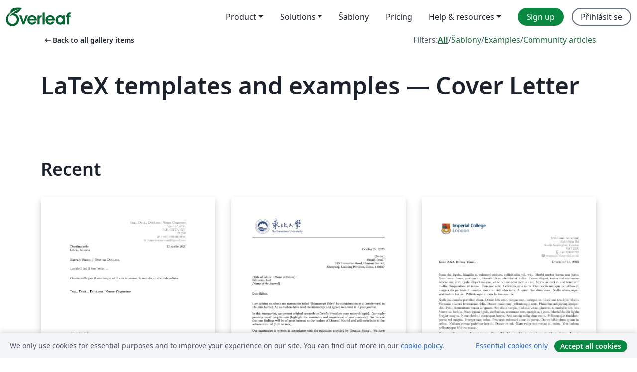

--- FILE ---
content_type: text/html; charset=utf-8
request_url: https://cs.overleaf.com/gallery/tagged/cover-letter/page/3
body_size: 13466
content:
<!DOCTYPE html><html lang="cs"><head><title translate="no">Gallery - Templates, Examples and Articles written in LaTeX - Overleaf, Online LaTeX editor</title><meta name="twitter:title" content="Gallery - Templates, Examples and Articles written in LaTeX"><meta name="og:title" content="Gallery - Templates, Examples and Articles written in LaTeX"><meta name="description" content="Produce beautiful documents starting from our gallery of LaTeX templates for journals, conferences, theses, reports, CVs and much more."><meta itemprop="description" content="Produce beautiful documents starting from our gallery of LaTeX templates for journals, conferences, theses, reports, CVs and much more."><meta itemprop="image" content="https://cdn.overleaf.com/img/ol-brand/overleaf_og_logo.png"><meta name="image" content="https://cdn.overleaf.com/img/ol-brand/overleaf_og_logo.png"><meta itemprop="name" content="Overleaf, the Online LaTeX Editor"><meta name="twitter:card" content="summary"><meta name="twitter:site" content="@overleaf"><meta name="twitter:description" content="An online LaTeX editor that’s easy to use. No installation, real-time collaboration, version control, hundreds of LaTeX templates, and more."><meta name="twitter:image" content="https://cdn.overleaf.com/img/ol-brand/overleaf_og_logo.png"><meta property="fb:app_id" content="400474170024644"><meta property="og:description" content="An online LaTeX editor that’s easy to use. No installation, real-time collaboration, version control, hundreds of LaTeX templates, and more."><meta property="og:image" content="https://cdn.overleaf.com/img/ol-brand/overleaf_og_logo.png"><meta property="og:type" content="website"><meta name="viewport" content="width=device-width, initial-scale=1.0, user-scalable=yes"><link rel="icon" sizes="32x32" href="https://cdn.overleaf.com/favicon-32x32.png"><link rel="icon" sizes="16x16" href="https://cdn.overleaf.com/favicon-16x16.png"><link rel="icon" href="https://cdn.overleaf.com/favicon.svg" type="image/svg+xml"><link rel="apple-touch-icon" href="https://cdn.overleaf.com/apple-touch-icon.png"><link rel="mask-icon" href="https://cdn.overleaf.com/mask-favicon.svg" color="#046530"><link rel="canonical" href="https://cs.overleaf.com/gallery/tagged/cover-letter/page/3"><link rel="manifest" href="https://cdn.overleaf.com/web.sitemanifest"><link rel="stylesheet" href="https://cdn.overleaf.com/stylesheets/main-style-0c4c87679ff9d13eda9e.css" id="main-stylesheet"><link rel="alternate" href="https://www.overleaf.com/gallery/tagged/cover-letter/page/3" hreflang="en"><link rel="alternate" href="https://cs.overleaf.com/gallery/tagged/cover-letter/page/3" hreflang="cs"><link rel="alternate" href="https://es.overleaf.com/gallery/tagged/cover-letter/page/3" hreflang="es"><link rel="alternate" href="https://pt.overleaf.com/gallery/tagged/cover-letter/page/3" hreflang="pt"><link rel="alternate" href="https://fr.overleaf.com/gallery/tagged/cover-letter/page/3" hreflang="fr"><link rel="alternate" href="https://de.overleaf.com/gallery/tagged/cover-letter/page/3" hreflang="de"><link rel="alternate" href="https://sv.overleaf.com/gallery/tagged/cover-letter/page/3" hreflang="sv"><link rel="alternate" href="https://tr.overleaf.com/gallery/tagged/cover-letter/page/3" hreflang="tr"><link rel="alternate" href="https://it.overleaf.com/gallery/tagged/cover-letter/page/3" hreflang="it"><link rel="alternate" href="https://cn.overleaf.com/gallery/tagged/cover-letter/page/3" hreflang="zh-CN"><link rel="alternate" href="https://no.overleaf.com/gallery/tagged/cover-letter/page/3" hreflang="no"><link rel="alternate" href="https://ru.overleaf.com/gallery/tagged/cover-letter/page/3" hreflang="ru"><link rel="alternate" href="https://da.overleaf.com/gallery/tagged/cover-letter/page/3" hreflang="da"><link rel="alternate" href="https://ko.overleaf.com/gallery/tagged/cover-letter/page/3" hreflang="ko"><link rel="alternate" href="https://ja.overleaf.com/gallery/tagged/cover-letter/page/3" hreflang="ja"><link rel="preload" href="https://cdn.overleaf.com/js/cs-json-ecbbd84b4d05f32282a4.js" as="script" nonce="74Yr8OY6ONaKJAjgGsevLg=="><script type="text/javascript" nonce="74Yr8OY6ONaKJAjgGsevLg==" id="ga-loader" data-ga-token="UA-112092690-1" data-ga-token-v4="G-RV4YBCCCWJ" data-cookie-domain=".overleaf.com" data-session-analytics-id="0cc18bd0-d246-4983-837c-a14c385c6187">var gaSettings = document.querySelector('#ga-loader').dataset;
var gaid = gaSettings.gaTokenV4;
var gaToken = gaSettings.gaToken;
var cookieDomain = gaSettings.cookieDomain;
var sessionAnalyticsId = gaSettings.sessionAnalyticsId;
if(gaid) {
    var additionalGaConfig = sessionAnalyticsId ? { 'user_id': sessionAnalyticsId } : {};
    window.dataLayer = window.dataLayer || [];
    function gtag(){
        dataLayer.push(arguments);
    }
    gtag('js', new Date());
    gtag('config', gaid, { 'anonymize_ip': true, ...additionalGaConfig });
}
if (gaToken) {
    window.ga = window.ga || function () {
        (window.ga.q = window.ga.q || []).push(arguments);
    }, window.ga.l = 1 * new Date();
}
var loadGA = window.olLoadGA = function() {
    if (gaid) {
        var s = document.createElement('script');
        s.setAttribute('async', 'async');
        s.setAttribute('src', 'https://www.googletagmanager.com/gtag/js?id=' + gaid);
        document.querySelector('head').append(s);
    } 
    if (gaToken) {
        (function(i,s,o,g,r,a,m){i['GoogleAnalyticsObject']=r;i[r]=i[r]||function(){
        (i[r].q=i[r].q||[]).push(arguments)},i[r].l=1*new Date();a=s.createElement(o),
        m=s.getElementsByTagName(o)[0];a.async=1;a.src=g;m.parentNode.insertBefore(a,m)
        })(window,document,'script','//www.google-analytics.com/analytics.js','ga');
        ga('create', gaToken, cookieDomain.replace(/^\./, ""));
        ga('set', 'anonymizeIp', true);
        if (sessionAnalyticsId) {
            ga('set', 'userId', sessionAnalyticsId);
        }
        ga('send', 'pageview');
    }
};
// Check if consent given (features/cookie-banner)
var oaCookie = document.cookie.split('; ').find(function(cookie) {
    return cookie.startsWith('oa=');
});
if(oaCookie) {
    var oaCookieValue = oaCookie.split('=')[1];
    if(oaCookieValue === '1') {
        loadGA();
    }
}
</script><meta name="ol-csrfToken" content="FF3HbPfV-jh0QRPK83LqB73whrhF6ewtOXos"><meta name="ol-baseAssetPath" content="https://cdn.overleaf.com/"><meta name="ol-mathJaxPath" content="/js/libs/mathjax-3.2.2/es5/tex-svg-full.js"><meta name="ol-dictionariesRoot" content="/js/dictionaries/0.0.3/"><meta name="ol-usersEmail" content=""><meta name="ol-ab" data-type="json" content="{}"><meta name="ol-user_id"><meta name="ol-i18n" data-type="json" content="{&quot;currentLangCode&quot;:&quot;cs&quot;}"><meta name="ol-ExposedSettings" data-type="json" content="{&quot;isOverleaf&quot;:true,&quot;appName&quot;:&quot;Overleaf&quot;,&quot;adminEmail&quot;:&quot;support@overleaf.com&quot;,&quot;dropboxAppName&quot;:&quot;Overleaf&quot;,&quot;ieeeBrandId&quot;:15,&quot;hasAffiliationsFeature&quot;:true,&quot;hasSamlFeature&quot;:true,&quot;samlInitPath&quot;:&quot;/saml/ukamf/init&quot;,&quot;hasLinkUrlFeature&quot;:true,&quot;hasLinkedProjectFileFeature&quot;:true,&quot;hasLinkedProjectOutputFileFeature&quot;:true,&quot;siteUrl&quot;:&quot;https://www.overleaf.com&quot;,&quot;emailConfirmationDisabled&quot;:false,&quot;maxEntitiesPerProject&quot;:2000,&quot;maxUploadSize&quot;:52428800,&quot;projectUploadTimeout&quot;:120000,&quot;recaptchaSiteKey&quot;:&quot;6LebiTwUAAAAAMuPyjA4pDA4jxPxPe2K9_ndL74Q&quot;,&quot;recaptchaDisabled&quot;:{&quot;invite&quot;:true,&quot;login&quot;:false,&quot;passwordReset&quot;:false,&quot;register&quot;:false,&quot;addEmail&quot;:false},&quot;textExtensions&quot;:[&quot;tex&quot;,&quot;latex&quot;,&quot;sty&quot;,&quot;cls&quot;,&quot;bst&quot;,&quot;bib&quot;,&quot;bibtex&quot;,&quot;txt&quot;,&quot;tikz&quot;,&quot;mtx&quot;,&quot;rtex&quot;,&quot;md&quot;,&quot;asy&quot;,&quot;lbx&quot;,&quot;bbx&quot;,&quot;cbx&quot;,&quot;m&quot;,&quot;lco&quot;,&quot;dtx&quot;,&quot;ins&quot;,&quot;ist&quot;,&quot;def&quot;,&quot;clo&quot;,&quot;ldf&quot;,&quot;rmd&quot;,&quot;lua&quot;,&quot;gv&quot;,&quot;mf&quot;,&quot;yml&quot;,&quot;yaml&quot;,&quot;lhs&quot;,&quot;mk&quot;,&quot;xmpdata&quot;,&quot;cfg&quot;,&quot;rnw&quot;,&quot;ltx&quot;,&quot;inc&quot;],&quot;editableFilenames&quot;:[&quot;latexmkrc&quot;,&quot;.latexmkrc&quot;,&quot;makefile&quot;,&quot;gnumakefile&quot;],&quot;validRootDocExtensions&quot;:[&quot;tex&quot;,&quot;Rtex&quot;,&quot;ltx&quot;,&quot;Rnw&quot;],&quot;fileIgnorePattern&quot;:&quot;**/{{__MACOSX,.git,.texpadtmp,.R}{,/**},.!(latexmkrc),*.{dvi,aux,log,toc,out,pdfsync,synctex,synctex(busy),fdb_latexmk,fls,nlo,ind,glo,gls,glg,bbl,blg,doc,docx,gz,swp}}&quot;,&quot;sentryAllowedOriginRegex&quot;:&quot;^(https://[a-z]+\\\\.overleaf.com|https://cdn.overleaf.com|https://compiles.overleafusercontent.com)/&quot;,&quot;sentryDsn&quot;:&quot;https://4f0989f11cb54142a5c3d98b421b930a@app.getsentry.com/34706&quot;,&quot;sentryEnvironment&quot;:&quot;production&quot;,&quot;sentryRelease&quot;:&quot;a24f8822f3208a2c1dedb6d424cf243fc3409ed1&quot;,&quot;hotjarId&quot;:&quot;5148484&quot;,&quot;hotjarVersion&quot;:&quot;6&quot;,&quot;enableSubscriptions&quot;:true,&quot;gaToken&quot;:&quot;UA-112092690-1&quot;,&quot;gaTokenV4&quot;:&quot;G-RV4YBCCCWJ&quot;,&quot;propensityId&quot;:&quot;propensity-001384&quot;,&quot;cookieDomain&quot;:&quot;.overleaf.com&quot;,&quot;templateLinks&quot;:[{&quot;name&quot;:&quot;Journal articles&quot;,&quot;url&quot;:&quot;/gallery/tagged/academic-journal&quot;,&quot;trackingKey&quot;:&quot;academic-journal&quot;},{&quot;name&quot;:&quot;Books&quot;,&quot;url&quot;:&quot;/gallery/tagged/book&quot;,&quot;trackingKey&quot;:&quot;book&quot;},{&quot;name&quot;:&quot;Formal letters&quot;,&quot;url&quot;:&quot;/gallery/tagged/formal-letter&quot;,&quot;trackingKey&quot;:&quot;formal-letter&quot;},{&quot;name&quot;:&quot;Assignments&quot;,&quot;url&quot;:&quot;/gallery/tagged/homework&quot;,&quot;trackingKey&quot;:&quot;homework-assignment&quot;},{&quot;name&quot;:&quot;Posters&quot;,&quot;url&quot;:&quot;/gallery/tagged/poster&quot;,&quot;trackingKey&quot;:&quot;poster&quot;},{&quot;name&quot;:&quot;Presentations&quot;,&quot;url&quot;:&quot;/gallery/tagged/presentation&quot;,&quot;trackingKey&quot;:&quot;presentation&quot;},{&quot;name&quot;:&quot;Reports&quot;,&quot;url&quot;:&quot;/gallery/tagged/report&quot;,&quot;trackingKey&quot;:&quot;lab-report&quot;},{&quot;name&quot;:&quot;CVs and résumés&quot;,&quot;url&quot;:&quot;/gallery/tagged/cv&quot;,&quot;trackingKey&quot;:&quot;cv&quot;},{&quot;name&quot;:&quot;Theses&quot;,&quot;url&quot;:&quot;/gallery/tagged/thesis&quot;,&quot;trackingKey&quot;:&quot;thesis&quot;},{&quot;name&quot;:&quot;view_all&quot;,&quot;url&quot;:&quot;/latex/templates&quot;,&quot;trackingKey&quot;:&quot;view-all&quot;}],&quot;labsEnabled&quot;:true,&quot;wikiEnabled&quot;:true,&quot;templatesEnabled&quot;:true,&quot;cioWriteKey&quot;:&quot;2530db5896ec00db632a&quot;,&quot;cioSiteId&quot;:&quot;6420c27bb72163938e7d&quot;}"><meta name="ol-splitTestVariants" data-type="json" content="{&quot;hotjar-marketing&quot;:&quot;default&quot;}"><meta name="ol-splitTestInfo" data-type="json" content="{&quot;hotjar-marketing&quot;:{&quot;phase&quot;:&quot;release&quot;,&quot;badgeInfo&quot;:{&quot;tooltipText&quot;:&quot;&quot;,&quot;url&quot;:&quot;&quot;}}}"><meta name="ol-algolia" data-type="json" content="{&quot;appId&quot;:&quot;SK53GL4JLY&quot;,&quot;apiKey&quot;:&quot;9ac63d917afab223adbd2cd09ad0eb17&quot;,&quot;indexes&quot;:{&quot;wiki&quot;:&quot;learn-wiki&quot;,&quot;gallery&quot;:&quot;gallery-production&quot;}}"><meta name="ol-isManagedAccount" data-type="boolean"><meta name="ol-shouldLoadHotjar" data-type="boolean"><meta name="ol-galleryTagName" data-type="string" content="cover-letter"></head><body class="website-redesign" data-theme="default"><a class="skip-to-content" href="#main-content">Skip to content</a><nav class="navbar navbar-default navbar-main navbar-expand-lg website-redesign-navbar" aria-label="Primary"><div class="container-fluid navbar-container"><div class="navbar-header"><a class="navbar-brand" href="/" aria-label="Overleaf"><div class="navbar-logo"></div></a></div><button class="navbar-toggler collapsed" id="navbar-toggle-btn" type="button" data-bs-toggle="collapse" data-bs-target="#navbar-main-collapse" aria-controls="navbar-main-collapse" aria-expanded="false" aria-label="Toggle Pro navigaci"><span class="material-symbols" aria-hidden="true" translate="no">menu</span></button><div class="navbar-collapse collapse" id="navbar-main-collapse"><ul class="nav navbar-nav navbar-right ms-auto" role="menubar"><!-- loop over header_extras--><li class="dropdown subdued" role="none"><button class="dropdown-toggle" aria-haspopup="true" aria-expanded="false" data-bs-toggle="dropdown" role="menuitem" event-tracking="menu-expand" event-tracking-mb="true" event-tracking-trigger="click" event-segmentation="{&quot;item&quot;:&quot;product&quot;,&quot;location&quot;:&quot;top-menu&quot;}">Product</button><ul class="dropdown-menu dropdown-menu-end" role="menu"><li role="none"><a class="dropdown-item" role="menuitem" href="/about/features-overview" event-tracking="menu-click" event-tracking-mb="true" event-tracking-trigger="click" event-segmentation='{"item":"premium-features","location":"top-menu"}'>Vlastnosti</a></li><li role="none"><a class="dropdown-item" role="menuitem" href="/about/ai-features" event-tracking="menu-click" event-tracking-mb="true" event-tracking-trigger="click" event-segmentation='{"item":"ai-features","location":"top-menu"}'>AI</a></li></ul></li><li class="dropdown subdued" role="none"><button class="dropdown-toggle" aria-haspopup="true" aria-expanded="false" data-bs-toggle="dropdown" role="menuitem" event-tracking="menu-expand" event-tracking-mb="true" event-tracking-trigger="click" event-segmentation="{&quot;item&quot;:&quot;solutions&quot;,&quot;location&quot;:&quot;top-menu&quot;}">Solutions</button><ul class="dropdown-menu dropdown-menu-end" role="menu"><li role="none"><a class="dropdown-item" role="menuitem" href="/for/enterprises" event-tracking="menu-click" event-tracking-mb="true" event-tracking-trigger="click" event-segmentation='{"item":"enterprises","location":"top-menu"}'>For business</a></li><li role="none"><a class="dropdown-item" role="menuitem" href="/for/universities" event-tracking="menu-click" event-tracking-mb="true" event-tracking-trigger="click" event-segmentation='{"item":"universities","location":"top-menu"}'>For universities</a></li><li role="none"><a class="dropdown-item" role="menuitem" href="/for/government" event-tracking="menu-click" event-tracking-mb="true" event-tracking-trigger="click" event-segmentation='{"item":"government","location":"top-menu"}'>For government</a></li><li role="none"><a class="dropdown-item" role="menuitem" href="/for/publishers" event-tracking="menu-click" event-tracking-mb="true" event-tracking-trigger="click" event-segmentation='{"item":"publishers","location":"top-menu"}'>For publishers</a></li><li role="none"><a class="dropdown-item" role="menuitem" href="/about/customer-stories" event-tracking="menu-click" event-tracking-mb="true" event-tracking-trigger="click" event-segmentation='{"item":"customer-stories","location":"top-menu"}'>Customer stories</a></li></ul></li><li class="subdued" role="none"><a class="nav-link subdued" role="menuitem" href="/latex/templates" event-tracking="menu-click" event-tracking-mb="true" event-tracking-trigger="click" event-segmentation='{"item":"templates","location":"top-menu"}'>Šablony</a></li><li class="subdued" role="none"><a class="nav-link subdued" role="menuitem" href="/user/subscription/plans" event-tracking="menu-click" event-tracking-mb="true" event-tracking-trigger="click" event-segmentation='{"item":"pricing","location":"top-menu"}'>Pricing</a></li><li class="dropdown subdued nav-item-help" role="none"><button class="dropdown-toggle" aria-haspopup="true" aria-expanded="false" data-bs-toggle="dropdown" role="menuitem" event-tracking="menu-expand" event-tracking-mb="true" event-tracking-trigger="click" event-segmentation="{&quot;item&quot;:&quot;help-and-resources&quot;,&quot;location&quot;:&quot;top-menu&quot;}">Help & resources</button><ul class="dropdown-menu dropdown-menu-end" role="menu"><li role="none"><a class="dropdown-item" role="menuitem" href="/learn" event-tracking="menu-click" event-tracking-mb="true" event-tracking-trigger="click" event-segmentation='{"item":"learn","location":"top-menu"}'>Dokumentace</a></li><li role="none"><a class="dropdown-item" role="menuitem" href="/for/community/resources" event-tracking="menu-click" event-tracking-mb="true" event-tracking-trigger="click" event-segmentation='{"item":"help-guides","location":"top-menu"}'>Help guides</a></li><li role="none"><a class="dropdown-item" role="menuitem" href="/about/why-latex" event-tracking="menu-click" event-tracking-mb="true" event-tracking-trigger="click" event-segmentation='{"item":"why-latex","location":"top-menu"}'>Why LaTeX?</a></li><li role="none"><a class="dropdown-item" role="menuitem" href="/blog" event-tracking="menu-click" event-tracking-mb="true" event-tracking-trigger="click" event-segmentation='{"item":"blog","location":"top-menu"}'>Blog</a></li><li role="none"><a class="dropdown-item" role="menuitem" data-ol-open-contact-form-modal="contact-us" data-bs-target="#contactUsModal" href data-bs-toggle="modal" event-tracking="menu-click" event-tracking-mb="true" event-tracking-trigger="click" event-segmentation='{"item":"contact","location":"top-menu"}'><span>Kontaktujte nás</span></a></li></ul></li><!-- logged out--><!-- register link--><li class="primary" role="none"><a class="nav-link" role="menuitem" href="/register" event-tracking="menu-click" event-tracking-action="clicked" event-tracking-trigger="click" event-tracking-mb="true" event-segmentation='{"page":"/gallery/tagged/cover-letter/page/3","item":"register","location":"top-menu"}'>Sign up</a></li><!-- login link--><li role="none"><a class="nav-link" role="menuitem" href="/login" event-tracking="menu-click" event-tracking-action="clicked" event-tracking-trigger="click" event-tracking-mb="true" event-segmentation='{"page":"/gallery/tagged/cover-letter/page/3","item":"login","location":"top-menu"}'>Přihlásit se</a></li><!-- projects link and account menu--></ul></div></div></nav><main class="gallery gallery-tagged content content-page" id="main-content"><div class="container"><div class="tagged-header-container"><div class="row"><div class="col-xl-6 col-lg-5"><a class="previous-page-link" href="/gallery"><span class="material-symbols material-symbols-rounded" aria-hidden="true" translate="no">arrow_left_alt</span>Back to all gallery items</a></div><div class="col-xl-6 col-lg-7"><div class="gallery-filters"><span>Filters:</span><a class="active" href="/gallery/tagged/cover-letter">All</a><span aria-hidden="true">/</span><a href="/latex/templates/tagged/cover-letter">Šablony</a><span aria-hidden="true">/</span><a href="/latex/examples/tagged/cover-letter">Examples</a><span aria-hidden="true">/</span><a href="/articles/tagged/cover-letter">Community articles</a></div></div><div class="col-md-12"><h1 class="gallery-title">LaTeX templates and examples — Cover Letter</h1></div></div><div class="row"><div class="col-lg-8"><p class="gallery-summary"></p></div></div></div><div class="row recent-docs"><div class="col-md-12"><h2>Recent</h2></div></div><div class="row gallery-container"><div class="gallery-thumbnail col-12 col-md-6 col-lg-4"><a href="/latex/templates/layout-lettera-motivazionale/mphxvdrwkxhx" event-tracking-mb="true" event-tracking="gallery-list-item-click" event-tracking-trigger="click" event-segmentation="{&quot;template&quot;:&quot;/latex/templates/layout-lettera-motivazionale/mphxvdrwkxhx&quot;,&quot;featuredList&quot;:false,&quot;urlSlug&quot;:&quot;layout-lettera-motivazionale&quot;,&quot;type&quot;:&quot;template&quot;}"><div class="thumbnail"><img src="https://writelatex.s3.amazonaws.com/published_ver/14326.jpeg?X-Amz-Expires=14400&amp;X-Amz-Date=20260105T173016Z&amp;X-Amz-Algorithm=AWS4-HMAC-SHA256&amp;X-Amz-Credential=AKIAWJBOALPNFPV7PVH5/20260105/us-east-1/s3/aws4_request&amp;X-Amz-SignedHeaders=host&amp;X-Amz-Signature=b4cedcc2bd21dc36ebeb6d9199d787c88976ac504359b213166ccba904f51715" alt="Layout Lettera motivazionale"></div><span class="gallery-list-item-title"><span class="caption-title">Layout Lettera motivazionale</span><span class="badge-container"></span></span></a><div class="caption"><p class="caption-description">Layout per la scrittura di una lettera motivazionale da mandare ad una azienda o imprenditore privato per una eventuale candidatura</p><div class="author-name"><div>Fabio Gimondo</div></div></div></div><div class="gallery-thumbnail col-12 col-md-6 col-lg-4"><a href="/latex/templates/neu-cover-letter-template-dong-bei-da-xue-tou-gao-xin-mo-ban/zdfjgwmhcbrh" event-tracking-mb="true" event-tracking="gallery-list-item-click" event-tracking-trigger="click" event-segmentation="{&quot;template&quot;:&quot;/latex/templates/neu-cover-letter-template-dong-bei-da-xue-tou-gao-xin-mo-ban/zdfjgwmhcbrh&quot;,&quot;featuredList&quot;:false,&quot;urlSlug&quot;:&quot;neu-cover-letter-template-dong-bei-da-xue-tou-gao-xin-mo-ban&quot;,&quot;type&quot;:&quot;template&quot;}"><div class="thumbnail"><img src="https://writelatex.s3.amazonaws.com/published_ver/32125.jpeg?X-Amz-Expires=14400&amp;X-Amz-Date=20260105T173016Z&amp;X-Amz-Algorithm=AWS4-HMAC-SHA256&amp;X-Amz-Credential=AKIAWJBOALPNFPV7PVH5/20260105/us-east-1/s3/aws4_request&amp;X-Amz-SignedHeaders=host&amp;X-Amz-Signature=b822f53eda409c8093fc3e1e01aa06f17a23c3f6a87eafc7096ce82aca253429" alt="NEU cover_Letter Template 东北大学投稿信模板"></div><span class="gallery-list-item-title"><span class="caption-title">NEU cover_Letter Template 东北大学投稿信模板</span><span class="badge-container"></span></span></a><div class="caption"><p class="caption-description">Cover letter template for students in Northeastern University.</p><div class="author-name"><div>Ming Wang</div></div></div></div><div class="gallery-thumbnail col-12 col-md-6 col-lg-4"><a href="/latex/templates/imperial-college-london-cover-letter-template/kdtqbsyyhnmb" event-tracking-mb="true" event-tracking="gallery-list-item-click" event-tracking-trigger="click" event-segmentation="{&quot;template&quot;:&quot;/latex/templates/imperial-college-london-cover-letter-template/kdtqbsyyhnmb&quot;,&quot;featuredList&quot;:false,&quot;urlSlug&quot;:&quot;imperial-college-london-cover-letter-template&quot;,&quot;type&quot;:&quot;template&quot;}"><div class="thumbnail"><img src="https://writelatex.s3.amazonaws.com/published_ver/33028.jpeg?X-Amz-Expires=14400&amp;X-Amz-Date=20260105T173016Z&amp;X-Amz-Algorithm=AWS4-HMAC-SHA256&amp;X-Amz-Credential=AKIAWJBOALPNFPV7PVH5/20260105/us-east-1/s3/aws4_request&amp;X-Amz-SignedHeaders=host&amp;X-Amz-Signature=2e0af037aeb4249c906e925fb2eefd3600f5362b9ca2f43ebdf2e650a33728d0" alt="Imperial College London Cover Letter Template"></div><span class="gallery-list-item-title"><span class="caption-title">Imperial College London Cover Letter Template</span><span class="badge-container"></span></span></a><div class="caption"><p class="caption-description">Imperial College Cover Letter Template is a cover letter template for Imperial College London. It is based on the layout of the wustl.edu cover letter created by Ivan Yu and highlights a simple and clean style. The template includes the Imperial College logo and provides easy to use instructions.</p><div class="author-name"><div>Junhao Song</div></div></div></div><div class="gallery-thumbnail col-12 col-md-6 col-lg-4"><a href="/latex/templates/sut-cover-letter/crgtmwzvxfff" event-tracking-mb="true" event-tracking="gallery-list-item-click" event-tracking-trigger="click" event-segmentation="{&quot;template&quot;:&quot;/latex/templates/sut-cover-letter/crgtmwzvxfff&quot;,&quot;featuredList&quot;:false,&quot;urlSlug&quot;:&quot;sut-cover-letter&quot;,&quot;type&quot;:&quot;template&quot;}"><div class="thumbnail"><img src="https://writelatex.s3.amazonaws.com/published_ver/33031.jpeg?X-Amz-Expires=14400&amp;X-Amz-Date=20260105T173016Z&amp;X-Amz-Algorithm=AWS4-HMAC-SHA256&amp;X-Amz-Credential=AKIAWJBOALPNFPV7PVH5/20260105/us-east-1/s3/aws4_request&amp;X-Amz-SignedHeaders=host&amp;X-Amz-Signature=3ed8aa26a41845819f9fba9fa00928c51c85885f75c2f51099f7a2d5f0e86b30" alt="SUT Cover letter"></div><span class="gallery-list-item-title"><span class="caption-title">SUT Cover letter</span><span class="badge-container"></span></span></a><div class="caption"><p class="caption-description">This is a cover letter template for Shenyang University of Technology.</p><div class="author-name"><div>Qiang Gao</div></div></div></div><div class="gallery-thumbnail col-12 col-md-6 col-lg-4"><a href="/latex/templates/job-application-cover-letter/jgbntsgkcvvz" event-tracking-mb="true" event-tracking="gallery-list-item-click" event-tracking-trigger="click" event-segmentation="{&quot;template&quot;:&quot;/latex/templates/job-application-cover-letter/jgbntsgkcvvz&quot;,&quot;featuredList&quot;:false,&quot;urlSlug&quot;:&quot;job-application-cover-letter&quot;,&quot;type&quot;:&quot;template&quot;}"><div class="thumbnail"><img src="https://writelatex.s3.amazonaws.com/published_ver/24156.jpeg?X-Amz-Expires=14400&amp;X-Amz-Date=20260105T173016Z&amp;X-Amz-Algorithm=AWS4-HMAC-SHA256&amp;X-Amz-Credential=AKIAWJBOALPNFPV7PVH5/20260105/us-east-1/s3/aws4_request&amp;X-Amz-SignedHeaders=host&amp;X-Amz-Signature=f71f208f71292f99ec7b8d5ac15aa8ade52da085b0c295d05b9e1d5b7ca9e3d8" alt="Job Application Cover Letter"></div><span class="gallery-list-item-title"><span class="caption-title">Job Application Cover Letter</span><span class="badge-container"></span></span></a><div class="caption"><p class="caption-description">Job application cover letter. Useful for Instructor/Guest Faculty/ Asst. Professor/ Others. Auto date</p><div class="author-name"><div>Rajib Das Bhagat</div></div></div></div><div class="gallery-thumbnail col-12 col-md-6 col-lg-4"><a href="/latex/templates/ouc-cover-letter-template/wqdthrgpfgcg" event-tracking-mb="true" event-tracking="gallery-list-item-click" event-tracking-trigger="click" event-segmentation="{&quot;template&quot;:&quot;/latex/templates/ouc-cover-letter-template/wqdthrgpfgcg&quot;,&quot;featuredList&quot;:false,&quot;urlSlug&quot;:&quot;ouc-cover-letter-template&quot;,&quot;type&quot;:&quot;template&quot;}"><div class="thumbnail"><img src="https://writelatex.s3.amazonaws.com/published_ver/24319.jpeg?X-Amz-Expires=14400&amp;X-Amz-Date=20260105T173016Z&amp;X-Amz-Algorithm=AWS4-HMAC-SHA256&amp;X-Amz-Credential=AKIAWJBOALPNFPV7PVH5/20260105/us-east-1/s3/aws4_request&amp;X-Amz-SignedHeaders=host&amp;X-Amz-Signature=0b5898c27db5b75c34600e2da3ba3b3f6f53e8190191863501a7ce325a608eb6" alt="OUC Cover Letter Template"></div><span class="gallery-list-item-title"><span class="caption-title">OUC Cover Letter Template</span><span class="badge-container"></span></span></a><div class="caption"><p class="caption-description">A cover letter template for students in Ocean University of China.</p><div class="author-name"><div>Tim</div></div></div></div><div class="gallery-thumbnail col-12 col-md-6 col-lg-4"><a href="/latex/templates/fudan-reference-letter-template-simple-version/xzhdwbdnjmtt" event-tracking-mb="true" event-tracking="gallery-list-item-click" event-tracking-trigger="click" event-segmentation="{&quot;template&quot;:&quot;/latex/templates/fudan-reference-letter-template-simple-version/xzhdwbdnjmtt&quot;,&quot;featuredList&quot;:false,&quot;urlSlug&quot;:&quot;fudan-reference-letter-template-simple-version&quot;,&quot;type&quot;:&quot;template&quot;}"><div class="thumbnail"><img src="https://writelatex.s3.amazonaws.com/published_ver/22147.jpeg?X-Amz-Expires=14400&amp;X-Amz-Date=20260105T173016Z&amp;X-Amz-Algorithm=AWS4-HMAC-SHA256&amp;X-Amz-Credential=AKIAWJBOALPNFPV7PVH5/20260105/us-east-1/s3/aws4_request&amp;X-Amz-SignedHeaders=host&amp;X-Amz-Signature=f9efc3e32906d84c7ef8ab8a17ab03b66adc96ba49b4a0a5e1f262e48055d938" alt="Fudan Reference Letter Template (Simple Version)"></div><span class="gallery-list-item-title"><span class="caption-title">Fudan Reference Letter Template (Simple Version)</span><span class="badge-container"></span></span></a><div class="caption"><p class="caption-description">A Simple Version of Recommendation/Reference Letter for Fudan University</p><div class="author-name"><div>Fanchao Chen</div></div></div></div><div class="gallery-thumbnail col-12 col-md-6 col-lg-4"><a href="/latex/templates/data-science-tech-cover-letter-template/gbrcqktbsfxf" event-tracking-mb="true" event-tracking="gallery-list-item-click" event-tracking-trigger="click" event-segmentation="{&quot;template&quot;:&quot;/latex/templates/data-science-tech-cover-letter-template/gbrcqktbsfxf&quot;,&quot;featuredList&quot;:false,&quot;urlSlug&quot;:&quot;data-science-tech-cover-letter-template&quot;,&quot;type&quot;:&quot;template&quot;}"><div class="thumbnail"><img src="https://writelatex.s3.amazonaws.com/published_ver/23665.jpeg?X-Amz-Expires=14400&amp;X-Amz-Date=20260105T173016Z&amp;X-Amz-Algorithm=AWS4-HMAC-SHA256&amp;X-Amz-Credential=AKIAWJBOALPNFPV7PVH5/20260105/us-east-1/s3/aws4_request&amp;X-Amz-SignedHeaders=host&amp;X-Amz-Signature=bc0fb0c662763dfcabd281c2d018988b13c94a05078a87454056795a4e296a56" alt="data-science-tech-cover-letter-template"></div><span class="gallery-list-item-title"><span class="caption-title">data-science-tech-cover-letter-template</span><span class="badge-container"></span></span></a><div class="caption"><p class="caption-description">Data Science/Tech Cover Letter, designed using variables so that the template behaves as a form letter --- you can generate hundreds of cover letters with this method using one template file!</p><div class="author-name"><div>Timmy Chan</div></div></div></div><div class="gallery-thumbnail col-12 col-md-6 col-lg-4"><a href="/latex/templates/awesome-cv-cover-letter/hzvvsbxccjhz" event-tracking-mb="true" event-tracking="gallery-list-item-click" event-tracking-trigger="click" event-segmentation="{&quot;template&quot;:&quot;/latex/templates/awesome-cv-cover-letter/hzvvsbxccjhz&quot;,&quot;featuredList&quot;:false,&quot;urlSlug&quot;:&quot;awesome-cv-cover-letter&quot;,&quot;type&quot;:&quot;template&quot;}"><div class="thumbnail"><img src="https://writelatex.s3.amazonaws.com/published_ver/11040.jpeg?X-Amz-Expires=14400&amp;X-Amz-Date=20260105T173016Z&amp;X-Amz-Algorithm=AWS4-HMAC-SHA256&amp;X-Amz-Credential=AKIAWJBOALPNFPV7PVH5/20260105/us-east-1/s3/aws4_request&amp;X-Amz-SignedHeaders=host&amp;X-Amz-Signature=e63d2b83f2814f076f57337162d7481c54b6d42a3471728478282419cfbb4580" alt="Awesome CV Cover Letter"></div><span class="gallery-list-item-title"><span class="caption-title">Awesome CV Cover Letter</span><span class="badge-container"></span></span></a><div class="caption"><p class="caption-description">Awesome CV LaTeX Template for Cover Letter
This LaTeX template for cover letter matches with Awesome CV LaTeX template. It is easy to customize your own template, especially since it is really written by a clean, semantic markup. 
This template has been downloaded from:
https://github.com/posquit0/Awesome-CV 
Authors:
Claud D. Park &amp;lt;posquit0.bj@gmail.com&amp;gt;
Lars Richter &amp;lt;mail@ayeks.de&amp;gt;</p><div class="author-name"><div>Claud D. Park</div></div></div></div></div><nav role="navigation" aria-label="Pagination Navigation"><ul class="pagination"><li><a aria-label="Go to first page" href="/gallery/tagged/cover-letter"><span aria-hidden="true">&lt;&lt;</span>
First</a></li><li><a aria-label="Go to previous page" href="/gallery/tagged/cover-letter/page/2" rel="prev"><span aria-hidden="true">&lt;</span>
Prev</a></li><li><a aria-label="Go to page 1" href="/gallery/tagged/cover-letter/page/1">1</a></li><li><a aria-label="Go to page 2" href="/gallery/tagged/cover-letter/page/2">2</a></li><li class="active"><span aria-label="Current Page, Page 3" aria-current="true">3</span></li><li><a aria-label="Go to page 4" href="/gallery/tagged/cover-letter/page/4">4</a></li><li><a aria-label="Go to page 5" href="/gallery/tagged/cover-letter/page/5">5</a></li><li><a aria-label="Go to next page" href="/gallery/tagged/cover-letter/page/4" rel="next">Next
<span aria-hidden="true">&gt;</span></a></li><li><a aria-label="Go to last page" href="/gallery/tagged/cover-letter/page/5">Last
<span aria-hidden="true">&gt;&gt;</span></a></li></ul></nav><div class="row related-tags-header"><div class="col"><h2>Related Tags</h2></div></div><div class="row"><div class="col"><ul class="related-tags badge-link-list" id="related-tags"><li><a class="badge-link badge-link-light col-auto" href="/gallery/tagged/international-languages"><span class="badge text-dark bg-light"><span class="badge-content" data-bs-title="International Languages" data-badge-tooltip data-bs-placement="bottom">International Languages</span></span></a></li><li><a class="badge-link badge-link-light col-auto" href="/gallery/tagged/university"><span class="badge text-dark bg-light"><span class="badge-content" data-bs-title="University" data-badge-tooltip data-bs-placement="bottom">University</span></span></a></li><li><a class="badge-link badge-link-light col-auto" href="/gallery/tagged/essay"><span class="badge text-dark bg-light"><span class="badge-content" data-bs-title="Essay" data-badge-tooltip data-bs-placement="bottom">Essay</span></span></a></li><li><a class="badge-link badge-link-light col-auto" href="/gallery/tagged/spanish"><span class="badge text-dark bg-light"><span class="badge-content" data-bs-title="Spanish" data-badge-tooltip data-bs-placement="bottom">Spanish</span></span></a></li><li><a class="badge-link badge-link-light col-auto" href="/gallery/tagged/cv"><span class="badge text-dark bg-light"><span class="badge-content" data-bs-title="CVs and résumés" data-badge-tooltip data-bs-placement="bottom">CVs and résumés</span></span></a></li><li><a class="badge-link badge-link-light col-auto" href="/gallery/tagged/formal-letter"><span class="badge text-dark bg-light"><span class="badge-content" data-bs-title="Formal letters" data-badge-tooltip data-bs-placement="bottom">Formal letters</span></span></a></li><li><a class="badge-link badge-link-light col-auto" href="/gallery/tagged/imperial-college-london"><span class="badge text-dark bg-light"><span class="badge-content" data-bs-title="Imperial College London" data-badge-tooltip data-bs-placement="bottom">Imperial College London</span></span></a></li><li><a class="badge-link badge-link-light col-auto" href="/gallery/tagged/xelatex"><span class="badge text-dark bg-light"><span class="badge-content" data-bs-title="XeLaTeX" data-badge-tooltip data-bs-placement="bottom">XeLaTeX</span></span></a></li><li><a class="badge-link badge-link-light col-auto" href="/gallery/tagged/grant-application"><span class="badge text-dark bg-light"><span class="badge-content" data-bs-title="Grant Application" data-badge-tooltip data-bs-placement="bottom">Grant Application</span></span></a></li><li><a class="badge-link badge-link-light col-auto" href="/gallery/tagged/thesis"><span class="badge text-dark bg-light"><span class="badge-content" data-bs-title="Theses" data-badge-tooltip data-bs-placement="bottom">Theses</span></span></a></li><li><a class="badge-link badge-link-light col-auto" href="/gallery/tagged/chinese"><span class="badge text-dark bg-light"><span class="badge-content" data-bs-title="Chinese" data-badge-tooltip data-bs-placement="bottom">Chinese</span></span></a></li><li><a class="badge-link badge-link-light col-auto" href="/gallery/tagged/research-proposal"><span class="badge text-dark bg-light"><span class="badge-content" data-bs-title="Research Proposal" data-badge-tooltip data-bs-placement="bottom">Research Proposal</span></span></a></li><li><a class="badge-link badge-link-light col-auto" href="/gallery/tagged/lund"><span class="badge text-dark bg-light"><span class="badge-content" data-bs-title="Lund University" data-badge-tooltip data-bs-placement="bottom">Lund University</span></span></a></li><li><a class="badge-link badge-link-light col-auto" href="/gallery/tagged/letter"><span class="badge text-dark bg-light"><span class="badge-content" data-bs-title="Letter" data-badge-tooltip data-bs-placement="bottom">Letter</span></span></a></li><li><a class="badge-link badge-link-light col-auto" href="/gallery/tagged/italian"><span class="badge text-dark bg-light"><span class="badge-content" data-bs-title="Italian" data-badge-tooltip data-bs-placement="bottom">Italian</span></span></a></li><li><a class="badge-link badge-link-light col-auto" href="/gallery/tagged/unicamp"><span class="badge text-dark bg-light"><span class="badge-content" data-bs-title="Universidade Estadual de Campinas (UNICAMP)" data-badge-tooltip data-bs-placement="bottom">Universidade Estadual de Campinas (UNICAMP)</span></span></a></li><li><a class="badge-link badge-link-light col-auto" href="/gallery/tagged/harbintech"><span class="badge text-dark bg-light"><span class="badge-content" data-bs-title="Harbin Institute of Technology" data-badge-tooltip data-bs-placement="bottom">Harbin Institute of Technology</span></span></a></li><li><a class="badge-link badge-link-light col-auto" href="/gallery/tagged/fudan"><span class="badge text-dark bg-light"><span class="badge-content" data-bs-title="Fudan University" data-badge-tooltip data-bs-placement="bottom">Fudan University</span></span></a></li><li><a class="badge-link badge-link-light col-auto" href="/gallery/tagged/cuhk"><span class="badge text-dark bg-light"><span class="badge-content" data-bs-title="Chinese University of Hong Kong" data-badge-tooltip data-bs-placement="bottom">Chinese University of Hong Kong</span></span></a></li><li><a class="badge-link badge-link-light col-auto" href="/gallery/tagged/hkust"><span class="badge text-dark bg-light"><span class="badge-content" data-bs-title="Hong Kong University of Science and Technology" data-badge-tooltip data-bs-placement="bottom">Hong Kong University of Science and Technology</span></span></a></li></ul></div></div><div class="row show-more-tags d-none" id="more-tags-container"><div class="col-auto"><button class="btn btn-sm btn-secondary" id="more-tags" aria-controls="related-tags">Show more</button></div></div><div class="row"><div class="col-12"><div class="begin-now-card"><div class="card card-pattern"><div class="card-body"><p class="dm-mono"><span class="font-size-display-xs"><span class="text-purple-bright">\begin</span><wbr><span class="text-green-bright">{</span><span>now</span><span class="text-green-bright">}</span></span></p><p>Discover why over 20 million people worldwide trust Overleaf with their work.</p><p class="card-links"><a class="btn btn-primary card-link" href="/register">Sign up for free</a><a class="btn card-link btn-secondary" href="/user/subscription/plans">Explore all plans</a></p></div></div></div></div></div></div></main><footer class="fat-footer hidden-print website-redesign-fat-footer"><div class="fat-footer-container"><div class="fat-footer-sections"><div class="footer-section" id="footer-brand"><a class="footer-brand" href="/" aria-label="Overleaf"></a></div><div class="footer-section"><h2 class="footer-section-heading">About</h2><ul class="list-unstyled"><li><a href="/about">About us</a></li><li><a href="https://digitalscience.pinpointhq.com/">Careers</a></li><li><a href="/blog">Blog</a></li></ul></div><div class="footer-section"><h2 class="footer-section-heading">Solutions</h2><ul class="list-unstyled"><li><a href="/for/enterprises">For business</a></li><li><a href="/for/universities">For universities</a></li><li><a href="/for/government">For government</a></li><li><a href="/for/publishers">For publishers</a></li><li><a href="/about/customer-stories">Customer stories</a></li></ul></div><div class="footer-section"><h2 class="footer-section-heading">Learn</h2><ul class="list-unstyled"><li><a href="/learn/latex/Learn_LaTeX_in_30_minutes">Learn LaTeX in 30 minutes</a></li><li><a href="/latex/templates">Šablony</a></li><li><a href="/events/webinars">Webinars</a></li><li><a href="/learn/latex/Tutorials">Tutorials</a></li><li><a href="/learn/latex/Inserting_Images">How to insert images</a></li><li><a href="/learn/latex/Tables">How to create tables</a></li></ul></div><div class="footer-section"><h2 class="footer-section-heading">Pricing</h2><ul class="list-unstyled"><li><a href="/user/subscription/plans?itm_referrer=footer-for-indv">For individuals</a></li><li><a href="/user/subscription/plans?plan=group&amp;itm_referrer=footer-for-groups">For groups and organizations</a></li><li><a href="/user/subscription/plans?itm_referrer=footer-for-students#student-annual">For students</a></li></ul></div><div class="footer-section"><h2 class="footer-section-heading">Get involved</h2><ul class="list-unstyled"><li><a href="https://forms.gle/67PSpN1bLnjGCmPQ9">Let us know what you think</a></li></ul></div><div class="footer-section"><h2 class="footer-section-heading">Nápověda</h2><ul class="list-unstyled"><li><a href="/learn">Documentation </a></li><li><a href="/contact">Contact us </a></li><li><a href="https://status.overleaf.com/">Website status</a></li></ul></div></div><div class="fat-footer-base"><div class="fat-footer-base-section fat-footer-base-meta"><div class="fat-footer-base-item"><div class="fat-footer-base-copyright">© 2026 Overleaf</div><a href="/legal">Privacy and Terms</a><a href="https://www.digital-science.com/security-certifications/">Compliance</a></div><ul class="fat-footer-base-item list-unstyled fat-footer-base-language"><li class="dropdown dropup subdued language-picker" dropdown><button class="btn btn-link btn-inline-link" id="language-picker-toggle" dropdown-toggle data-ol-lang-selector-tooltip data-bs-toggle="dropdown" aria-haspopup="true" aria-expanded="false" aria-label="Select Jazyk" tooltip="Jazyk" title="Jazyk"><span class="material-symbols" aria-hidden="true" translate="no">translate</span>&nbsp;<span class="language-picker-text">Čeština</span></button><ul class="dropdown-menu dropdown-menu-sm-width" role="menu" aria-labelledby="language-picker-toggle"><li class="dropdown-header">Jazyk</li><li class="lng-option"><a class="menu-indent dropdown-item" href="https://www.overleaf.com/gallery/tagged/cover-letter/page/3" role="menuitem" aria-selected="false">English</a></li><li class="lng-option"><a class="menu-indent dropdown-item active" href="https://cs.overleaf.com/gallery/tagged/cover-letter/page/3" role="menuitem" aria-selected="true">Čeština<span class="material-symbols dropdown-item-trailing-icon" aria-hidden="true" translate="no">check</span></a></li><li class="lng-option"><a class="menu-indent dropdown-item" href="https://es.overleaf.com/gallery/tagged/cover-letter/page/3" role="menuitem" aria-selected="false">Español</a></li><li class="lng-option"><a class="menu-indent dropdown-item" href="https://pt.overleaf.com/gallery/tagged/cover-letter/page/3" role="menuitem" aria-selected="false">Português</a></li><li class="lng-option"><a class="menu-indent dropdown-item" href="https://fr.overleaf.com/gallery/tagged/cover-letter/page/3" role="menuitem" aria-selected="false">Français</a></li><li class="lng-option"><a class="menu-indent dropdown-item" href="https://de.overleaf.com/gallery/tagged/cover-letter/page/3" role="menuitem" aria-selected="false">Deutsch</a></li><li class="lng-option"><a class="menu-indent dropdown-item" href="https://sv.overleaf.com/gallery/tagged/cover-letter/page/3" role="menuitem" aria-selected="false">Svenska</a></li><li class="lng-option"><a class="menu-indent dropdown-item" href="https://tr.overleaf.com/gallery/tagged/cover-letter/page/3" role="menuitem" aria-selected="false">Türkçe</a></li><li class="lng-option"><a class="menu-indent dropdown-item" href="https://it.overleaf.com/gallery/tagged/cover-letter/page/3" role="menuitem" aria-selected="false">Italiano</a></li><li class="lng-option"><a class="menu-indent dropdown-item" href="https://cn.overleaf.com/gallery/tagged/cover-letter/page/3" role="menuitem" aria-selected="false">简体中文</a></li><li class="lng-option"><a class="menu-indent dropdown-item" href="https://no.overleaf.com/gallery/tagged/cover-letter/page/3" role="menuitem" aria-selected="false">Norsk</a></li><li class="lng-option"><a class="menu-indent dropdown-item" href="https://ru.overleaf.com/gallery/tagged/cover-letter/page/3" role="menuitem" aria-selected="false">Русский</a></li><li class="lng-option"><a class="menu-indent dropdown-item" href="https://da.overleaf.com/gallery/tagged/cover-letter/page/3" role="menuitem" aria-selected="false">Dansk</a></li><li class="lng-option"><a class="menu-indent dropdown-item" href="https://ko.overleaf.com/gallery/tagged/cover-letter/page/3" role="menuitem" aria-selected="false">한국어</a></li><li class="lng-option"><a class="menu-indent dropdown-item" href="https://ja.overleaf.com/gallery/tagged/cover-letter/page/3" role="menuitem" aria-selected="false">日本語</a></li></ul></li></ul></div><div class="fat-footer-base-section fat-footer-base-social"><div class="fat-footer-base-item"><a class="fat-footer-social x-logo" href="https://x.com/overleaf"><svg xmlns="http://www.w3.org/2000/svg" viewBox="0 0 1200 1227" height="25"><path d="M714.163 519.284L1160.89 0H1055.03L667.137 450.887L357.328 0H0L468.492 681.821L0 1226.37H105.866L515.491 750.218L842.672 1226.37H1200L714.137 519.284H714.163ZM569.165 687.828L521.697 619.934L144.011 79.6944H306.615L611.412 515.685L658.88 583.579L1055.08 1150.3H892.476L569.165 687.854V687.828Z"></path></svg><span class="visually-hidden">Overleaf on X</span></a><a class="fat-footer-social facebook-logo" href="https://www.facebook.com/overleaf.editor"><svg xmlns="http://www.w3.org/2000/svg" viewBox="0 0 666.66668 666.66717" height="25"><defs><clipPath id="a" clipPathUnits="userSpaceOnUse"><path d="M0 700h700V0H0Z"></path></clipPath></defs><g clip-path="url(#a)" transform="matrix(1.33333 0 0 -1.33333 -133.333 800)"><path class="background" d="M0 0c0 138.071-111.929 250-250 250S-500 138.071-500 0c0-117.245 80.715-215.622 189.606-242.638v166.242h-51.552V0h51.552v32.919c0 85.092 38.508 124.532 122.048 124.532 15.838 0 43.167-3.105 54.347-6.211V81.986c-5.901.621-16.149.932-28.882.932-40.993 0-56.832-15.528-56.832-55.9V0h81.659l-14.028-76.396h-67.631v-171.773C-95.927-233.218 0-127.818 0 0" fill="#0866ff" transform="translate(600 350)"></path><path class="text" d="m0 0 14.029 76.396H-67.63v27.019c0 40.372 15.838 55.899 56.831 55.899 12.733 0 22.981-.31 28.882-.931v69.253c-11.18 3.106-38.509 6.212-54.347 6.212-83.539 0-122.048-39.441-122.048-124.533V76.396h-51.552V0h51.552v-166.242a250.559 250.559 0 0 1 60.394-7.362c10.254 0 20.358.632 30.288 1.831V0Z" fill="#fff" transform="translate(447.918 273.604)"></path></g></svg><span class="visually-hidden">Overleaf on Facebook</span></a><a class="fat-footer-social linkedin-logo" href="https://www.linkedin.com/company/writelatex-limited"><svg xmlns="http://www.w3.org/2000/svg" viewBox="0 0 72 72" height="25"><g fill="none" fill-rule="evenodd"><path class="background" fill="#0B66C3" d="M8 72h56a8 8 0 0 0 8-8V8a8 8 0 0 0-8-8H8a8 8 0 0 0-8 8v56a8 8 0 0 0 8 8"></path><path class="text" fill="#FFF" d="M62 62H51.316V43.802c0-4.99-1.896-7.777-5.845-7.777-4.296 0-6.54 2.901-6.54 7.777V62H28.632V27.333H38.93v4.67s3.096-5.729 10.453-5.729c7.353 0 12.617 4.49 12.617 13.777zM16.35 22.794c-3.508 0-6.35-2.864-6.35-6.397C10 12.864 12.842 10 16.35 10c3.507 0 6.347 2.864 6.347 6.397 0 3.533-2.84 6.397-6.348 6.397ZM11.032 62h10.736V27.333H11.033V62"></path></g></svg><span class="visually-hidden">Overleaf on LinkedIn</span></a></div></div></div></div></footer><section class="cookie-banner hidden-print hidden" aria-label="Cookie banner"><div class="cookie-banner-content">We only use cookies for essential purposes and to improve your experience on our site. You can find out more in our <a href="/legal#Cookies">cookie policy</a>.</div><div class="cookie-banner-actions"><button class="btn btn-link btn-sm" type="button" data-ol-cookie-banner-set-consent="essential">Essential cookies only</button><button class="btn btn-primary btn-sm" type="button" data-ol-cookie-banner-set-consent="all">Accept all cookies</button></div></section><div class="modal fade" id="contactUsModal" tabindex="-1" aria-labelledby="contactUsModalLabel" data-ol-contact-form-modal="contact-us"><div class="modal-dialog"><form name="contactForm" data-ol-async-form data-ol-contact-form data-ol-contact-form-with-search="true" role="form" aria-label="Kontaktujte nás" action="/support"><input name="inbox" type="hidden" value="support"><div class="modal-content"><div class="modal-header"><h4 class="modal-title" id="contactUsModalLabel">Buďte v kontaktu</h4><button class="btn-close" type="button" data-bs-dismiss="modal" aria-label="Zavřít"><span aria-hidden="true"></span></button></div><div class="modal-body"><div data-ol-not-sent><div class="modal-form-messages"><div class="form-messages-bottom-margin" data-ol-form-messages-new-style="" role="alert"></div><div class="notification notification-type-error" hidden data-ol-custom-form-message="error_performing_request" role="alert" aria-live="polite"><div class="notification-icon"><span class="material-symbols" aria-hidden="true" translate="no">error</span></div><div class="notification-content text-left">Something went wrong. Please try again..</div></div></div><label class="form-label" for="contact-us-email-936">Email</label><div class="mb-3"><input class="form-control" name="email" id="contact-us-email-936" required type="email" spellcheck="false" maxlength="255" value="" data-ol-contact-form-email-input></div><div class="form-group"><label class="form-label" for="contact-us-subject-936">Subject</label><div class="mb-3"><input class="form-control" name="subject" id="contact-us-subject-936" required autocomplete="off" maxlength="255"><div data-ol-search-results-wrapper hidden><ul class="dropdown-menu contact-suggestions-dropdown show" data-ol-search-results aria-role="region" aria-label="Help articles matching your subject"><li class="dropdown-header">Have you checked our <a href="/learn/kb" target="_blank">knowledge base</a>?</li><li><hr class="dropdown-divider"></li><div data-ol-search-results-container></div></ul></div></div></div><label class="form-label" for="contact-us-sub-subject-936">What do you need help with?</label><div class="mb-3"><select class="form-select" name="subSubject" id="contact-us-sub-subject-936" required autocomplete="off"><option selected disabled>Please select…</option><option>Using LaTeX</option><option>Using the Overleaf Editor</option><option>Using Writefull</option><option>Logging in or managing your account</option><option>Managing your subscription</option><option>Using premium features</option><option>Contacting the Sales team</option><option>Other</option></select></div><label class="form-label" for="contact-us-project-url-936">Affected project URL (Dobrovolný)</label><div class="mb-3"><input class="form-control" name="projectUrl" id="contact-us-project-url-936"></div><label class="form-label" for="contact-us-message-936">Let us know how we can help</label><div class="mb-3"><textarea class="form-control contact-us-modal-textarea" name="message" id="contact-us-message-936" required type="text"></textarea></div><div class="mb-3 d-none"><label class="visually-hidden" for="important-message">Important message</label><input class="form-control" name="important_message" id="important-message"></div></div><div class="mt-2" data-ol-sent hidden><h5 class="message-received">Message received</h5><p>Thanks for getting in touch. Our team will get back to you by email as soon as possible.</p><p>Email:&nbsp;<span data-ol-contact-form-thank-you-email></span></p></div></div><div class="modal-footer" data-ol-not-sent><button class="btn btn-primary" type="submit" data-ol-disabled-inflight event-tracking="form-submitted-contact-us" event-tracking-mb="true" event-tracking-trigger="click" event-segmentation="{&quot;location&quot;:&quot;contact-us-form&quot;}"><span data-ol-inflight="idle">Send message</span><span hidden data-ol-inflight="pending">Sending&hellip;</span></button></div></div></form></div></div></body><script type="text/javascript" nonce="74Yr8OY6ONaKJAjgGsevLg==" src="https://cdn.overleaf.com/js/runtime-7991749633327186a95b.js"></script><script type="text/javascript" nonce="74Yr8OY6ONaKJAjgGsevLg==" src="https://cdn.overleaf.com/js/27582-de8d80035e81552e92dc.js"></script><script type="text/javascript" nonce="74Yr8OY6ONaKJAjgGsevLg==" src="https://cdn.overleaf.com/js/8732-61de629a6fc4a719a5e1.js"></script><script type="text/javascript" nonce="74Yr8OY6ONaKJAjgGsevLg==" src="https://cdn.overleaf.com/js/11229-f88489299ead995b1003.js"></script><script type="text/javascript" nonce="74Yr8OY6ONaKJAjgGsevLg==" src="https://cdn.overleaf.com/js/bootstrap-313ca431a55dc9d71db2.js"></script><script type="text/javascript" nonce="74Yr8OY6ONaKJAjgGsevLg==" src="https://cdn.overleaf.com/js/27582-de8d80035e81552e92dc.js"></script><script type="text/javascript" nonce="74Yr8OY6ONaKJAjgGsevLg==" src="https://cdn.overleaf.com/js/70277-3496ccabdef185176163.js"></script><script type="text/javascript" nonce="74Yr8OY6ONaKJAjgGsevLg==" src="https://cdn.overleaf.com/js/75079-c00b8e26c08969f00fdd.js"></script><script type="text/javascript" nonce="74Yr8OY6ONaKJAjgGsevLg==" src="https://cdn.overleaf.com/js/93027-f23dd543ad78285af477.js"></script><script type="text/javascript" nonce="74Yr8OY6ONaKJAjgGsevLg==" src="https://cdn.overleaf.com/js/65060-7ae047725b0c42f3e7c3.js"></script><script type="text/javascript" nonce="74Yr8OY6ONaKJAjgGsevLg==" src="https://cdn.overleaf.com/js/24686-731b5e0a16bfe66018de.js"></script><script type="text/javascript" nonce="74Yr8OY6ONaKJAjgGsevLg==" src="https://cdn.overleaf.com/js/99612-000be62f228c87d764b4.js"></script><script type="text/javascript" nonce="74Yr8OY6ONaKJAjgGsevLg==" src="https://cdn.overleaf.com/js/8732-61de629a6fc4a719a5e1.js"></script><script type="text/javascript" nonce="74Yr8OY6ONaKJAjgGsevLg==" src="https://cdn.overleaf.com/js/26348-924073eb13a6f9501e67.js"></script><script type="text/javascript" nonce="74Yr8OY6ONaKJAjgGsevLg==" src="https://cdn.overleaf.com/js/56215-8bbbe2cf23164e6294c4.js"></script><script type="text/javascript" nonce="74Yr8OY6ONaKJAjgGsevLg==" src="https://cdn.overleaf.com/js/22204-a9cc5e83c68d63a4e85e.js"></script><script type="text/javascript" nonce="74Yr8OY6ONaKJAjgGsevLg==" src="https://cdn.overleaf.com/js/47304-61d200ba111e63e2d34c.js"></script><script type="text/javascript" nonce="74Yr8OY6ONaKJAjgGsevLg==" src="https://cdn.overleaf.com/js/97910-1b6e982aba7a883f7a9d.js"></script><script type="text/javascript" nonce="74Yr8OY6ONaKJAjgGsevLg==" src="https://cdn.overleaf.com/js/84586-354bd17e13382aba4161.js"></script><script type="text/javascript" nonce="74Yr8OY6ONaKJAjgGsevLg==" src="https://cdn.overleaf.com/js/97519-6759d15ea9ad7f4d6c85.js"></script><script type="text/javascript" nonce="74Yr8OY6ONaKJAjgGsevLg==" src="https://cdn.overleaf.com/js/81920-0120c779815f6c20abc9.js"></script><script type="text/javascript" nonce="74Yr8OY6ONaKJAjgGsevLg==" src="https://cdn.overleaf.com/js/99420-f66284da885ccc272b79.js"></script><script type="text/javascript" nonce="74Yr8OY6ONaKJAjgGsevLg==" src="https://cdn.overleaf.com/js/11229-f88489299ead995b1003.js"></script><script type="text/javascript" nonce="74Yr8OY6ONaKJAjgGsevLg==" src="https://cdn.overleaf.com/js/77474-28d4c1a7ecee4fac1b7d.js"></script><script type="text/javascript" nonce="74Yr8OY6ONaKJAjgGsevLg==" src="https://cdn.overleaf.com/js/92439-51133dc82d07f1cfd8c3.js"></script><script type="text/javascript" nonce="74Yr8OY6ONaKJAjgGsevLg==" src="https://cdn.overleaf.com/js/771-ee5fba2095bf91618623.js"></script><script type="text/javascript" nonce="74Yr8OY6ONaKJAjgGsevLg==" src="https://cdn.overleaf.com/js/41735-7fa4bf6a02e25a4513fd.js"></script><script type="text/javascript" nonce="74Yr8OY6ONaKJAjgGsevLg==" src="https://cdn.overleaf.com/js/81331-ef104ada1a443273f6c2.js"></script><script type="text/javascript" nonce="74Yr8OY6ONaKJAjgGsevLg==" src="https://cdn.overleaf.com/js/modules/v2-templates/pages/gallery-bd27139e9dba71820114.js"></script><script type="text/javascript" nonce="74Yr8OY6ONaKJAjgGsevLg==" src="https://cdn.overleaf.com/js/27582-de8d80035e81552e92dc.js"></script><script type="text/javascript" nonce="74Yr8OY6ONaKJAjgGsevLg==" src="https://cdn.overleaf.com/js/tracking-042b723eb263e0a3f135.js"></script></html>

--- FILE ---
content_type: application/javascript;charset=utf-8
request_url: https://cdn.overleaf.com/js/84586-354bd17e13382aba4161.js
body_size: 4213
content:
"use strict";(self.webpackChunk_overleaf_web=self.webpackChunk_overleaf_web||[]).push([[84586],{4559:(e,n,a)=>{a.d(n,{A:()=>x});var t=a(53373),r=a.n(t),o=a(45131),l=a(14041),s=a(8951),c=a(64845),i=a(19870),d=a(15662),u=a(20053),f=a(34212),m=a(31085);const p={height:["marginTop","marginBottom"],width:["marginLeft","marginRight"]};function h(e,n){const a=n[`offset${e[0].toUpperCase()}${e.slice(1)}`],t=p[e];return a+parseInt((0,o.A)(n,t[0]),10)+parseInt((0,o.A)(n,t[1]),10)}const g={[s.kp]:"collapse",[s.ze]:"collapsing",[s.ns]:"collapsing",[s._K]:"collapse show"},b=l.forwardRef((({onEnter:e,onEntering:n,onEntered:a,onExit:t,onExiting:o,className:s,children:p,dimension:b="height",in:x=!1,timeout:v=300,mountOnEnter:y=!1,unmountOnExit:E=!1,appear:A=!1,getDimensionValue:w=h,...N},O)=>{const j="function"==typeof b?b():b,L=(0,l.useMemo)((()=>(0,d.A)((e=>{e.style[j]="0"}),e)),[j,e]),H=(0,l.useMemo)((()=>(0,d.A)((e=>{const n=`scroll${j[0].toUpperCase()}${j.slice(1)}`;e.style[j]=`${e[n]}px`}),n)),[j,n]),M=(0,l.useMemo)((()=>(0,d.A)((e=>{e.style[j]=null}),a)),[j,a]),$=(0,l.useMemo)((()=>(0,d.A)((e=>{e.style[j]=`${w(j,e)}px`,(0,u.A)(e)}),t)),[t,w,j]),P=(0,l.useMemo)((()=>(0,d.A)((e=>{e.style[j]=null}),o)),[j,o]);return(0,m.jsx)(f.A,{ref:O,addEndListener:i.A,...N,"aria-expanded":N.role?x:null,onEnter:L,onEntering:H,onEntered:M,onExit:$,onExiting:P,childRef:(0,c.am)(p),in:x,timeout:v,mountOnEnter:y,unmountOnExit:E,appear:A,children:(e,n)=>l.cloneElement(p,{...n,className:r()(s,p.props.className,g[e],"width"===j&&"collapse-horizontal")})})}));b.displayName="Collapse";const x=b},8444:(e,n,a)=>{a.d(n,{M:()=>m});var t=a(14041),r=a(92111);const o=new Map([["bold",t.createElement(t.Fragment,null,t.createElement("path",{d:"M124,216a12,12,0,0,1-12,12H48a12,12,0,0,1-12-12V40A12,12,0,0,1,48,28h64a12,12,0,0,1,0,24H60V204h52A12,12,0,0,1,124,216Zm108.49-96.49-40-40a12,12,0,0,0-17,17L195,116H112a12,12,0,0,0,0,24h83l-19.52,19.51a12,12,0,0,0,17,17l40-40A12,12,0,0,0,232.49,119.51Z"}))],["duotone",t.createElement(t.Fragment,null,t.createElement("path",{d:"M224,56V200a16,16,0,0,1-16,16H48V40H208A16,16,0,0,1,224,56Z",opacity:"0.2"}),t.createElement("path",{d:"M120,216a8,8,0,0,1-8,8H48a8,8,0,0,1-8-8V40a8,8,0,0,1,8-8h64a8,8,0,0,1,0,16H56V208h56A8,8,0,0,1,120,216Zm109.66-93.66-40-40a8,8,0,0,0-11.32,11.32L204.69,120H112a8,8,0,0,0,0,16h92.69l-26.35,26.34a8,8,0,0,0,11.32,11.32l40-40A8,8,0,0,0,229.66,122.34Z"}))],["fill",t.createElement(t.Fragment,null,t.createElement("path",{d:"M120,216a8,8,0,0,1-8,8H48a8,8,0,0,1-8-8V40a8,8,0,0,1,8-8h64a8,8,0,0,1,0,16H56V208h56A8,8,0,0,1,120,216Zm109.66-93.66-40-40A8,8,0,0,0,176,88v32H112a8,8,0,0,0,0,16h64v32a8,8,0,0,0,13.66,5.66l40-40A8,8,0,0,0,229.66,122.34Z"}))],["light",t.createElement(t.Fragment,null,t.createElement("path",{d:"M118,216a6,6,0,0,1-6,6H48a6,6,0,0,1-6-6V40a6,6,0,0,1,6-6h64a6,6,0,0,1,0,12H54V210h58A6,6,0,0,1,118,216Zm110.24-92.24-40-40a6,6,0,0,0-8.48,8.48L209.51,122H112a6,6,0,0,0,0,12h97.51l-29.75,29.76a6,6,0,1,0,8.48,8.48l40-40A6,6,0,0,0,228.24,123.76Z"}))],["regular",t.createElement(t.Fragment,null,t.createElement("path",{d:"M120,216a8,8,0,0,1-8,8H48a8,8,0,0,1-8-8V40a8,8,0,0,1,8-8h64a8,8,0,0,1,0,16H56V208h56A8,8,0,0,1,120,216Zm109.66-93.66-40-40a8,8,0,0,0-11.32,11.32L204.69,120H112a8,8,0,0,0,0,16h92.69l-26.35,26.34a8,8,0,0,0,11.32,11.32l40-40A8,8,0,0,0,229.66,122.34Z"}))],["thin",t.createElement(t.Fragment,null,t.createElement("path",{d:"M116,216a4,4,0,0,1-4,4H48a4,4,0,0,1-4-4V40a4,4,0,0,1,4-4h64a4,4,0,0,1,0,8H52V212h60A4,4,0,0,1,116,216Zm110.83-90.83-40-40a4,4,0,0,0-5.66,5.66L214.34,124H112a4,4,0,0,0,0,8H214.34l-33.17,33.17a4,4,0,0,0,5.66,5.66l40-40A4,4,0,0,0,226.83,125.17Z"}))]]);var l=Object.defineProperty,s=Object.defineProperties,c=Object.getOwnPropertyDescriptors,i=Object.getOwnPropertySymbols,d=Object.prototype.hasOwnProperty,u=Object.prototype.propertyIsEnumerable,f=(e,n,a)=>n in e?l(e,n,{enumerable:!0,configurable:!0,writable:!0,value:a}):e[n]=a;const m=(0,t.forwardRef)(((e,n)=>t.createElement(r.A,((e,n)=>s(e,c(n)))(((e,n)=>{for(var a in n||(n={}))d.call(n,a)&&f(e,a,n[a]);if(i)for(var a of i(n))u.call(n,a)&&f(e,a,n[a]);return e})({ref:n},e),{weights:o}))));m.displayName="SignOut"},15662:(e,n,a)=>{a.d(n,{A:()=>t});const t=function(...e){return e.filter((e=>null!=e)).reduce(((e,n)=>{if("function"!=typeof n)throw new Error("Invalid Argument Type, must only provide functions, undefined, or null.");return null===e?n:function(...a){e.apply(this,a),n.apply(this,a)}}),null)}},17841:(e,n,a)=>{a.d(n,{A:()=>i});var t=a(53373),r=a.n(t),o=a(14041),l=a(73378),s=a(31085);const c=o.forwardRef((({bsPrefix:e,fluid:n=!1,as:a="div",className:t,...o},c)=>{const i=(0,l.oU)(e,"container"),d="string"==typeof n?`-${n}`:"-fluid";return(0,s.jsx)(a,{ref:c,...o,className:r()(t,n?`${i}${d}`:i)})}));c.displayName="Container";const i=c},18717:(e,n,a)=>{a.d(n,{A:()=>R});var t=a(53373),r=a.n(t),o=a(99645),l=a(14041);const s=new WeakMap,c=(e,n)=>{if(!e||!n)return;const a=s.get(n)||new Map;s.set(n,a);let t=a.get(e);return t||(t=n.matchMedia(e),t.refCount=0,a.set(t.media,t)),t};function i(e,n=("undefined"==typeof window?void 0:window)){const a=c(e,n),[t,r]=(0,l.useState)((()=>!!a&&a.matches));return(0,o.A)((()=>{let a=c(e,n);if(!a)return r(!1);let t=s.get(n);const o=()=>{r(a.matches)};return a.refCount++,a.addListener(o),o(),()=>{a.removeListener(o),a.refCount--,a.refCount<=0&&(null==t||t.delete(a.media)),a=void 0}}),[e]),t}const d=function(e){const n=Object.keys(e);function a(e,n){return e===n?n:e?`${e} and ${n}`:n}function t(a){const t=function(e){return n[Math.min(n.indexOf(e)+1,n.length-1)]}(a);let r=e[t];return r="number"==typeof r?r-.2+"px":`calc(${r} - 0.2px)`,`(max-width: ${r})`}return function(n,r,o){let s;return"object"==typeof n?(s=n,o=r,r=!0):(r=r||!0,s={[n]:r}),i((0,l.useMemo)((()=>Object.entries(s).reduce(((n,[r,o])=>("up"!==o&&!0!==o||(n=a(n,function(n){let a=e[n];return"number"==typeof a&&(a=`${a}px`),`(min-width: ${a})`}(r))),"down"!==o&&!0!==o||(n=a(n,t(r))),n)),"")),[JSON.stringify(s)]),o)}}({xs:0,sm:576,md:768,lg:992,xl:1200,xxl:1400});var u=a(99209),f=a(29121),m=a(58814),p=a(73378),h=a(31085);const g=l.forwardRef((({className:e,bsPrefix:n,as:a="div",...t},o)=>(n=(0,p.oU)(n,"offcanvas-body"),(0,h.jsx)(a,{ref:o,className:r()(e,n),...t}))));g.displayName="OffcanvasBody";const b=g;var x=a(8951),v=a(64845),y=a(19870),E=a(34212);const A={[x.ns]:"show",[x._K]:"show"},w=l.forwardRef((({bsPrefix:e,className:n,children:a,in:t=!1,mountOnEnter:o=!1,unmountOnExit:s=!1,appear:c=!1,...i},d)=>(e=(0,p.oU)(e,"offcanvas"),(0,h.jsx)(E.A,{ref:d,addEndListener:y.A,in:t,mountOnEnter:o,unmountOnExit:s,appear:c,...i,childRef:(0,v.am)(a),children:(t,o)=>l.cloneElement(a,{...o,className:r()(n,a.props.className,(t===x.ns||t===x.ze)&&`${e}-toggling`,A[t])})}))));w.displayName="OffcanvasToggling";const N=w;var O=a(5028),j=a(89264);const L=l.forwardRef((({bsPrefix:e,className:n,closeLabel:a="Close",closeButton:t=!1,...o},l)=>(e=(0,p.oU)(e,"offcanvas-header"),(0,h.jsx)(j.A,{ref:l,...o,className:r()(n,e),closeLabel:a,closeButton:t}))));L.displayName="OffcanvasHeader";const H=L;const M=(0,a(24154).A)("h5"),$=l.forwardRef((({className:e,bsPrefix:n,as:a=M,...t},o)=>(n=(0,p.oU)(n,"offcanvas-title"),(0,h.jsx)(a,{ref:o,className:r()(e,n),...t}))));$.displayName="OffcanvasTitle";const P=$;var C=a(98256);function Z(e){return(0,h.jsx)(N,{...e})}function k(e){return(0,h.jsx)(m.A,{...e})}const F=l.forwardRef((({bsPrefix:e,className:n,children:a,"aria-labelledby":t,placement:o="start",responsive:s,show:c=!1,backdrop:i=!0,keyboard:m=!0,scroll:g=!1,onEscapeKeyDown:b,onShow:x,onHide:v,container:y,autoFocus:E=!0,enforceFocus:A=!0,restoreFocus:w=!0,restoreFocusOptions:N,onEntered:j,onExit:L,onExiting:H,onEnter:M,onEntering:$,onExited:P,backdropClassName:F,manager:R,renderStaticNode:V=!1,...T},U)=>{const S=(0,l.useRef)();e=(0,p.oU)(e,"offcanvas");const[B,D]=(0,l.useState)(!1),_=(0,u.A)(v),I=d(s||"xs","up");(0,l.useEffect)((()=>{D(s?c&&!I:c)}),[c,s,I]);const K=(0,l.useMemo)((()=>({onHide:_})),[_]);const z=(0,l.useCallback)((n=>(0,h.jsx)("div",{...n,className:r()(`${e}-backdrop`,F)})),[F,e]),X=l=>(0,h.jsx)("div",{...l,...T,className:r()(n,s?`${e}-${s}`:e,`${e}-${o}`),"aria-labelledby":t,children:a});return(0,h.jsxs)(h.Fragment,{children:[!B&&(s||V)&&X({}),(0,h.jsx)(O.A.Provider,{value:K,children:(0,h.jsx)(f.A,{show:B,ref:U,backdrop:i,container:y,keyboard:m,autoFocus:E,enforceFocus:A&&!g,restoreFocus:w,restoreFocusOptions:N,onEscapeKeyDown:b,onShow:x,onHide:_,onEnter:(e,...n)=>{e&&(e.style.visibility="visible"),null==M||M(e,...n)},onEntering:$,onEntered:j,onExit:L,onExiting:H,onExited:(e,...n)=>{e&&(e.style.visibility=""),null==P||P(...n)},manager:R||(g?(S.current||(S.current=new C.A({handleContainerOverflow:!1})),S.current):(0,C.R)()),transition:Z,backdropTransition:k,renderBackdrop:z,renderDialog:X})})]})}));F.displayName="Offcanvas";const R=Object.assign(F,{Body:b,Header:H,Title:P})},49984:(e,n,a)=>{a.d(n,{X:()=>m});var t=a(14041),r=a(92111);const o=new Map([["bold",t.createElement(t.Fragment,null,t.createElement("path",{d:"M208.49,191.51a12,12,0,0,1-17,17L128,145,64.49,208.49a12,12,0,0,1-17-17L111,128,47.51,64.49a12,12,0,0,1,17-17L128,111l63.51-63.52a12,12,0,0,1,17,17L145,128Z"}))],["duotone",t.createElement(t.Fragment,null,t.createElement("path",{d:"M216,56V200a16,16,0,0,1-16,16H56a16,16,0,0,1-16-16V56A16,16,0,0,1,56,40H200A16,16,0,0,1,216,56Z",opacity:"0.2"}),t.createElement("path",{d:"M205.66,194.34a8,8,0,0,1-11.32,11.32L128,139.31,61.66,205.66a8,8,0,0,1-11.32-11.32L116.69,128,50.34,61.66A8,8,0,0,1,61.66,50.34L128,116.69l66.34-66.35a8,8,0,0,1,11.32,11.32L139.31,128Z"}))],["fill",t.createElement(t.Fragment,null,t.createElement("path",{d:"M208,32H48A16,16,0,0,0,32,48V208a16,16,0,0,0,16,16H208a16,16,0,0,0,16-16V48A16,16,0,0,0,208,32ZM181.66,170.34a8,8,0,0,1-11.32,11.32L128,139.31,85.66,181.66a8,8,0,0,1-11.32-11.32L116.69,128,74.34,85.66A8,8,0,0,1,85.66,74.34L128,116.69l42.34-42.35a8,8,0,0,1,11.32,11.32L139.31,128Z"}))],["light",t.createElement(t.Fragment,null,t.createElement("path",{d:"M204.24,195.76a6,6,0,1,1-8.48,8.48L128,136.49,60.24,204.24a6,6,0,0,1-8.48-8.48L119.51,128,51.76,60.24a6,6,0,0,1,8.48-8.48L128,119.51l67.76-67.75a6,6,0,0,1,8.48,8.48L136.49,128Z"}))],["regular",t.createElement(t.Fragment,null,t.createElement("path",{d:"M205.66,194.34a8,8,0,0,1-11.32,11.32L128,139.31,61.66,205.66a8,8,0,0,1-11.32-11.32L116.69,128,50.34,61.66A8,8,0,0,1,61.66,50.34L128,116.69l66.34-66.35a8,8,0,0,1,11.32,11.32L139.31,128Z"}))],["thin",t.createElement(t.Fragment,null,t.createElement("path",{d:"M202.83,197.17a4,4,0,0,1-5.66,5.66L128,133.66,58.83,202.83a4,4,0,0,1-5.66-5.66L122.34,128,53.17,58.83a4,4,0,0,1,5.66-5.66L128,122.34l69.17-69.17a4,4,0,1,1,5.66,5.66L133.66,128Z"}))]]);var l=Object.defineProperty,s=Object.defineProperties,c=Object.getOwnPropertyDescriptors,i=Object.getOwnPropertySymbols,d=Object.prototype.hasOwnProperty,u=Object.prototype.propertyIsEnumerable,f=(e,n,a)=>n in e?l(e,n,{enumerable:!0,configurable:!0,writable:!0,value:a}):e[n]=a;const m=(0,t.forwardRef)(((e,n)=>t.createElement(r.A,((e,n)=>s(e,c(n)))(((e,n)=>{for(var a in n||(n={}))d.call(n,a)&&f(e,a,n[a]);if(i)for(var a of i(n))u.call(n,a)&&f(e,a,n[a]);return e})({ref:n},e),{weights:o}))));m.displayName="X"},79294:(e,n,a)=>{a.d(n,{A:()=>O});var t=a(53373),r=a.n(t),o=a(14041),l=a(44623),s=a(37867),c=a(73378),i=a(31085);const d=o.forwardRef((({bsPrefix:e,className:n,as:a,...t},o)=>{e=(0,c.oU)(e,"navbar-brand");const l=a||(t.href?"a":"span");return(0,i.jsx)(l,{...t,ref:o,className:r()(n,e)})}));d.displayName="NavbarBrand";const u=d;var f=a(4559),m=a(22359);const p=o.forwardRef((({children:e,bsPrefix:n,...a},t)=>{n=(0,c.oU)(n,"navbar-collapse");const r=(0,o.useContext)(m.A);return(0,i.jsx)(f.A,{in:!(!r||!r.expanded),...a,children:(0,i.jsx)("div",{ref:t,className:n,children:e})})}));p.displayName="NavbarCollapse";const h=p;var g=a(99209);const b=o.forwardRef((({bsPrefix:e,className:n,children:a,label:t="Toggle navigation",as:l="button",onClick:s,...d},u)=>{e=(0,c.oU)(e,"navbar-toggler");const{onToggle:f,expanded:p}=(0,o.useContext)(m.A)||{},h=(0,g.A)((e=>{s&&s(e),f&&f()}));return"button"===l&&(d.type="button"),(0,i.jsx)(l,{...d,ref:u,onClick:h,"aria-label":t,className:r()(n,e,!p&&"collapsed"),children:a||(0,i.jsx)("span",{className:`${e}-icon`})})}));b.displayName="NavbarToggle";const x=b;var v=a(18717);const y=o.forwardRef((({onHide:e,...n},a)=>{const t=(0,o.useContext)(m.A),r=(0,g.A)((()=>{null==t||null==t.onToggle||t.onToggle(),null==e||e()}));return(0,i.jsx)(v.A,{ref:a,show:!(null==t||!t.expanded),...n,renderStaticNode:!0,onHide:r})}));y.displayName="NavbarOffcanvas";const E=y,A=o.forwardRef((({className:e,bsPrefix:n,as:a="span",...t},o)=>(n=(0,c.oU)(n,"navbar-text"),(0,i.jsx)(a,{ref:o,className:r()(e,n),...t}))));A.displayName="NavbarText";const w=A,N=o.forwardRef(((e,n)=>{const{bsPrefix:a,expand:t=!0,variant:d="light",bg:u,fixed:f,sticky:p,className:h,as:g="nav",expanded:b,onToggle:x,onSelect:v,collapseOnSelect:y=!1,...E}=(0,s.Zw)(e,{expanded:"onToggle"}),A=(0,c.oU)(a,"navbar"),w=(0,o.useCallback)(((...e)=>{null==v||v(...e),y&&b&&(null==x||x(!1))}),[v,y,b,x]);void 0===E.role&&"nav"!==g&&(E.role="navigation");let N=`${A}-expand`;"string"==typeof t&&(N=`${N}-${t}`);const O=(0,o.useMemo)((()=>({onToggle:()=>null==x?void 0:x(!b),bsPrefix:A,expanded:!!b,expand:t})),[A,b,t,x]);return(0,i.jsx)(m.A.Provider,{value:O,children:(0,i.jsx)(l.A.Provider,{value:w,children:(0,i.jsx)(g,{ref:n,...E,className:r()(h,A,t&&N,d&&`${A}-${d}`,u&&`bg-${u}`,p&&`sticky-${p}`,f&&`fixed-${f}`)})})})}));N.displayName="Navbar";const O=Object.assign(N,{Brand:u,Collapse:h,Offcanvas:E,Text:w,Toggle:x})}}]);